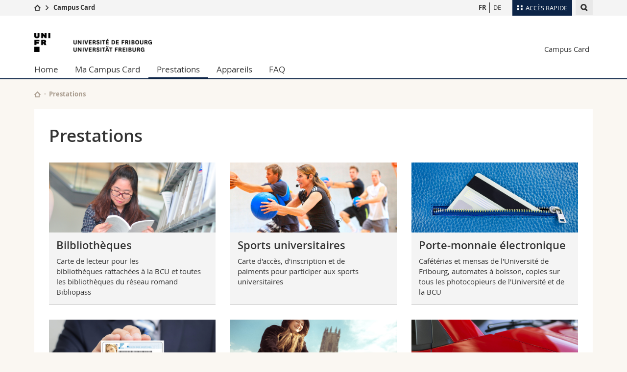

--- FILE ---
content_type: text/html; charset=UTF-8
request_url: https://www.unifr.ch/campuscard/fr/prestations/
body_size: 6602
content:

<!--[if lt IE 9]><!DOCTYPE html PUBLIC "-//W3C//DTD XHTML 1.1//EN" "http://www.w3.org/TR/xhtml11/DTD/xhtml11.dtd"><![endif]-->
<!--[if gt IE 8]><!-->
<!DOCTYPE html>
<!--<![endif]-->
<!--[if lt IE 7]><html xmlns="http://www.w3.org/1999/xhtml" class="lt-ie9 lt-ie8 lt-ie7"> <![endif]-->
<!--[if IE 7]><html xmlns="http://www.w3.org/1999/xhtml" class="lt-ie9 lt-ie8"> <![endif]-->
<!--[if IE 8]><html xmlns="http://www.w3.org/1999/xhtml" class="lt-ie9"> <![endif]-->
<!--[if IE 9]><html class="ie9"> <![endif]-->
<!--[if gt IE 9]><!-->
<html  lang="fr"><!--<![endif]-->
<head>
	<link rel="preconnect" href="https://cdn.unifr.ch" />
	<link rel="dns-prefetch" href="https://www.googletagmanager.com" />
	<link rel="dns-prefetch" href="https://www.google.com" />
	<link rel="preload" href="https://cdn.unifr.ch/Assets/fonts/OpenSans-Regular-webfont.woff" as="font" type="font/woff" crossorigin>
	<link rel="preload" href="https://cdn.unifr.ch/Assets/fonts/OpenSans-Semibold-webfont.woff" as="font" type="font/woff" crossorigin>
	<link rel="preload" href="https://cdn.unifr.ch/Assets/fonts/OpenSans-Bold-webfont.woff" as="font" type="font/woff" crossorigin>
	<link rel="preload" href="https://cdn.unifr.ch/Assets/fonts/OpenSans-Light-webfont.woff" as="font" type="font/woff" crossorigin>
    <meta http-equiv="X-UA-Compatible" content="IE=edge,chrome=1"/>
    <meta charset="utf-8"/>
    <meta name="viewport" content="width=device-width, initial-scale=1"/>
    <title>Prestations | Campus card  | Université de Fribourg</title>
    <meta name="description" content="">
    <meta name="language" content="fr" />
    <meta name="robots" content="index, follow">
    <base href="//www.unifr.ch/campuscard/fr/" />
    <link rel="canonical" href="https://www.unifr.ch/campuscard/fr/prestations/" />
    <link href="//cdn.unifr.ch/uf/v2.4.5/css/bootstrap.css" rel="stylesheet" media="all" type="text/css" crossorigin  />
    <link href="//cdn.unifr.ch/uf/v2.4.5/css/main.css" rel="stylesheet" media="all" type="text/css" crossorigin />
    <link rel="shortcut icon" type="image/ico" href="https://cdn.unifr.ch/sharedconfig/favicon/favicon.ico" />
    <!-- Load IE8 specific styles--><!--[if lt IE 9]>
    <link href="//cdn.unifr.ch/uf/v2.4.5/css/old_ie.css" rel="stylesheet" /><![endif]-->
    <script src="//cdn.unifr.ch/uf/v2.4.5/js/modernizr.js" crossorigin ></script>
    <!-- Spiders alternative page -->
    
        <link rel="alternate" hreflang="fr" href="//www.unifr.ch/campuscard/fr/prestations/" id="alt_hreflang_fr">
        

<link rel="alternate" hreflang="de" href="https://www.unifr.ch/campuscard/de/leistungen/" id="alt_hreflang_de" />
    
    


<!-- Google Tag Manager -->
<script>(function(w,d,s,l,i){w[l]=w[l]||[];w[l].push({'gtm.start':
new Date().getTime(),event:'gtm.js'});var f=d.getElementsByTagName(s)[0],
j=d.createElement(s),dl=l!='dataLayer'?'&l='+l:'';j.async=true;j.src=
'https://www.googletagmanager.com/gtm.js?id='+i+dl;f.parentNode.insertBefore(j,f);
})(window,document,'script','dataLayer','GTM-K8998TH');</script>
<!-- End Google Tag Manager --> 

    

<link href="//cdn.unifr.ch/uf/v2.4.5/css/corr.css" rel="stylesheet" defer crossorigin />

<style>
	/*
	a[href^=http]{text-decoration:none;}
	footer a[href^=http]{text-decoration:none; color:#fff;}
	div.sub-menu li.star > a{font-weight:bold;}
	*/
</style>
    





    
</head>
<body data-lang="fr" class="marine">



<!-- Google Tag Manager (noscript) -->
<noscript><iframe src="https://www.googletagmanager.com/ns.html?id=GTM-K8998TH"
height="0" width="0" loading="lazy" style="display:none;visibility:hidden"></iframe></noscript>
<!-- End Google Tag Manager (noscript) -->


<!-- Page wrapper-->
<div id="wrapper">
    <!-- Fixed header-->
    <nav class="fixed-header pusher">
        <div class="fixed-header--bg">
            <div class="container clearfix">
                <!-- The logo -->
                

<a href="https://www.unifr.ch/" class="open-offcanvas square bg-branded hover hidden-desktop" title="Hamburger menu"></a><a href="https://www.unifr.ch" class="hidden-desktop square logo" style="content: ''; display:block;height:55px;width:55px;  no-repeat center center; background-size:contain;" title="Aller à la page d’accueil de ce site"></a>
                

<div class="search hidden-mobile">

    


<script class="search--template" type="text/template">
    <li>
        <a class="search--result-link" href="<%= link %>"></a>
        <h5><%= htmlTitle %></h5>
        <small><%= link %></small>
        <p><%= htmlSnippet %></p>
    </li>
</script>


<script class="search--show-more" type="text/template">
    <li class="text-align-center search--more-results">
        <a class="search--result-link" href="#"></a>
        <p>Voir plus de résultat</p>
        <p>
            <i class="gfx gfx-arrow-down"></i>
        </p>
    </li>
</script>

    <a href="#" data-expander-toggler="search-47727" data-fixed-mode-toggler="tablet laptop desktop large" class="search--toggler square" title="Afficher le moteur de recherche"><i class="gfx gfx-search"></i></a>
    <div data-expander-content="search-47727" data-expander-group="mobile-nav" class="search--input">
        <div class="container">
            
            <input type="text"/>
            
            <ul class="search--results">
                <li class="blank-slate">Aucun résultat</li>
            </ul>
        </div>
    </div>
</div>

                <!-- Globalmenu -->
                <div class="meta-menu"><a href="#" data-fixed-mode-toggler="mobile" data-accordion-toggler="metamenu" class="square meta-menu--toggler hover bg-branded-desk" title="meta-menu toggler"><i class="gfx gfx-tiles"></i><i class="square-triangle"></i><span class="hidden-mobile">Accès rapide</span></a>
    <div data-accordion-content="metamenu" data-accordion-group="mobile-nav" class="meta-menu--content">
        <nav data-scroll-container="data-scroll-container" class="container">
            <ul>
                <li class="first-level"><a href="#" data-accordion-toggler="meta2" data-scroll-to-me="data-scroll-to-me">Université</a>
                    <nav data-accordion-content="meta2">
                        <ul>
                            <li><a href="http://studies.unifr.ch/fr" title="Les études: Bachelor, Master, Doctorat">Etudes</a></li>
                            <li><a href="https://www.unifr.ch/campus/fr" title="La vie sur le Campus">Campus</a></li>
                            <li><a href="https://www.unifr.ch/research/fr" title="La recherche">Recherche</a></li>
                            <li><a href="https://www.unifr.ch/uni/fr" title="L'Université en bref">Université</a></li>
                            <li><a href="https://www.unifr.ch/formcont/fr"  title="Formation continue">Formation continue</a></li>
                        </ul>
                    </nav>
                </li>
                <li class="first-level"><a href="#" data-accordion-toggler="meta1" data-scroll-to-me="data-scroll-to-me">Facultés</a>
                    <nav data-accordion-content="meta1">
                        <ul>
                            <li><a href="https://www.unifr.ch/theo/fr" title="Accéder à la Faculté de théologie"><span class="glyphicon glyphicon-stop color-orange" aria-hidden="true"></span> Théologie</a></li>
                            <li><a href="https://www.unifr.ch/ius/fr" title="Accéder à la Faculté de droit"><span class="glyphicon glyphicon-stop color-red" aria-hidden="true"></span> Droit</a></li>
                            <li><a href="https://www.unifr.ch/ses/fr" title="Accéder à la Faculté des sciences économiques et sociales"> <span class="glyphicon glyphicon-stop color-purple" aria-hidden="true"></span> Sciences économiques et sociales et management</a></li>
							<li><a href="https://www.unifr.ch/lettres/fr" title="Accéder à la Faculté des lettres et des sciences humaines"><span class="glyphicon glyphicon-stop color-sky" aria-hidden="true"></span> Lettres et sciences humaines</a></li>
							<li><a href="https://www.unifr.ch/eduform/fr" title="Accéder à la Faculté des sciences de l'éducation et de la formation"><span class="glyphicon glyphicon-stop color-violet" aria-hidden="true"></span> Sciences de l'éducation et de la formation</a></li>
                            <li><a href="https://www.unifr.ch/scimed/fr" title="Accéder à la Faculté des sciences et de médecine "><span class="glyphicon glyphicon-stop color-green" aria-hidden="true"></span> Sciences et médecine</a></li>
                             <li><a href="https://www.unifr.ch/faculties/fr/interfacultaire.html" title="Interfacultaire"><span class="glyphicon glyphicon-stop color-marine" aria-hidden="true"></span> Interfacultaire</a></li>
                            
                        </ul>
                    </nav>
                </li>
                <li class="first-level"><a href="http://www.unifr.ch/you-are/fr/" data-accordion-toggler="meta0" data-scroll-to-me="data-scroll-to-me">Vous êtes</a>
                    <nav data-accordion-content="meta0">
                        <ul>
                            <li><a href="https://www.unifr.ch/you-are/fr/futurs-etudiants/" title="Vous êtes... futur·e·s étudiant·e·s">Futurs étudiants</a></li>
                            <li><a href="https://www.unifr.ch/you-are/fr/etudiants/" title="Vous êtes... étudiant·e·s">Etudiants</a></li>
                            <li><a href="https://www.unifr.ch/you-are/fr/medias/" title="Vous êtes... médias">Médias</a></li>
                            <li><a href="https://www.unifr.ch/you-are/fr/chercheurs/" title="Vous êtes... chercheuses et chercheurs">Chercheurs</a></li>
                            <li><a href="https://www.unifr.ch/you-are/fr/collaborateurs/" title="Vous êtes... collaboratrices et collaborateurs">Collaborateurs</a></li>
							<li><a href="https://www.unifr.ch/you-are/fr/doctorants/" title="Vous êtes... doctorant·e·s ">Doctorants</a></li>
                        </ul>
                    </nav>
                </li>
                <li class="first-level meta-menu--contact bg-branded-desk">
                    <a href="#" class="hidden-lg hidden-md" data-accordion-toggler="contact" data-scroll-to-me="data-scroll-to-me">Ressources</a>
					<nav data-accordion-content="contact">
                        <ul>
                            <li><a href="https://www.unifr.ch/directory/fr"><span class="fa fa-user fa-fw" aria-hidden="true"></span> Annuaire du personnel</a></li>
                            <li><a href="https://www.unifr.ch/map"><span class="fa fa-map-signs fa-fw" aria-hidden="true"></span> Plan d'accès</a></li>
                            <li><a href="https://www.unifr.ch/biblio"><span class="fa fa-book fa-fw" aria-hidden="true"></span> Bibliothèques</a></li>
                            <li><a href="https://outlook.com/unifr.ch"><span class="fa fa-envelope fa-fw" aria-hidden="true"></span> Webmail</a></li>
                            <li><a href="https://www.unifr.ch/timetable/fr/"><span class="fa fa-calendar fa-fw" aria-hidden="true"></span> Programme des cours</a></li>
                            <li><a href="https://my.unifr.ch"><span class="fa fa-lock fa-fw" aria-hidden="true"></span> MyUnifr</a></li>
                        </ul>
                    </nav>
                </li>
            </ul>
        </nav>
    </div>
</div>


                <!-- Desktop Langmenu -->
                

<nav class="hidden-mobile square language-switch">
    <ul>
        
<li><a href="//www.unifr.ch/campuscard/fr/prestations/" class=" bold" title="Afficher la page en   FR">FR</a></li>

<li><a href="//www.unifr.ch/campuscard/de/leistungen/" class="" title="Afficher la page en   DE">DE</a></li>
    </ul>
</nav>

                <!-- Global Breadcrumb -->
                


<div class="breadcrumbs square">

    <a href="http://unifr.ch" data-accordion-toggler="crumbs" class="square bg-white hover hidden-desktop breadcrumbs--toggler" title="Chemin d’accès global "><i class="gfx gfx-home"></i><i class="square-triangle"></i></a>

    <div data-accordion-content="crumbs" data-accordion-group="mobile-nav" class="breadcrumbs--content">
        <nav class="breadcrumbs--mobile shortened">
            <ul class="breadcrumbs--slider">
                <!-- level 0 -->
                
                <li><a href="http://unifr.ch" class="gfx gfx-home" title="Aller à la page d’accueil "></a></li>
                

                <!-- level 1 -->
                
                <li class="gfx gfx-triangle-right"></li>
                <li class="desktop-expanded">
                    <a href="http://unifr.ch/campuscard" class="short">Campus Card</a>
                    <a href="http://unifr.ch/campuscard" class="long">Campus Card</a>
                </li>
                
                <!-- level 2 -->
                
                <!-- level 3 -->
                
            </ul>
        </nav>
    </div>
</div>
            </div>
        </div>
    </nav>
    <!-- Offcanvas pusher-->
    <div class="pusher pass-height">
        <!-- Page header/offcanvas-->
        <header id="header" class="offcanvas pass-height">
            <nav class="service-menu">
                <!-- mobile tools menu -->
                <div class="hidden-desktop clearfix">

                    <!-- Search Mobile -->
                    
                    <div class="search">
                        <!-- Template for one search result -->
                        


<script class="search--template" type="text/template">
    <li>
        <a class="search--result-link" href="<%= link %>"></a>
        <h5><%= htmlTitle %></h5>
        <small><%= link %></small>
        <p><%= htmlSnippet %></p>
    </li>
</script>


<script class="search--show-more" type="text/template">
    <li class="text-align-center search--more-results">
        <a class="search--result-link" href="#"></a>
        <p>Voir plus de résultat</p>
        <p>
            <i class="gfx gfx-arrow-down"></i>
        </p>
    </li>
</script>

                        <a href="#" data-expander-toggler="search-27564" data-fixed-mode-toggler="tablet laptop desktop large" class="search--toggler square" aria-label="search" title="Afficher le moteur de recherche"><i class="gfx gfx-search"></i></a>
                        <div data-expander-content="search-27564" data-expander-group="mobile-nav" class="search--input">
                            <div class="container">
                                
                                <input type="text"/>
                                
                                <ul class="search--results">
                                    <li class="blank-slate">Aucun résultat</li>
                                </ul>
                             </div>
                        </div>
                    </div>


                    <!-- langmenu.mobile -->
                    

<nav class="language-switch square hover bg-white"><a href="#" data-accordion-toggler="language-switch" class="toggle-language-switch square" title="Choisir une autre langue ">FR</a>
    <div data-accordion-content="language-switch" class="dropdown">
        <ul class="bg-white">
            

<li><a href="//www.unifr.ch/campuscard/fr/prestations/" class="square bg-white hover  bold" title="Afficher la page en   FR">FR</a></li>


<li><a href="//www.unifr.ch/campuscard/de/leistungen/" class="square bg-white hover " title="Afficher la page en   DE">DE</a></li>
        </ul>
    </div>
</nav>
                    <a href="#" class="close-offcanvas square hover bg-marine" title="close offcanvas"></a>
                </div>
                <div class="hidden-mobile">
                    <div class="container service-menu--relation">
                        <nav class="clearfix">
                            
                        </nav>
                        
<h1 class="logo"><span class="sr-only">Université de Fribourg</span><a href="//www.unifr.ch"  title="Aller à la page d’accueil de l’Université"><img src="//cdn.unifr.ch/uf/v2.4.5/gfx/logo.png" alt="Logo Unifr" " /></a></h1>

<p class="service-menu--department"><a href="//www.unifr.ch/campuscard/fr/" title="Aller à la page d’accueil de ce site">Campus Card</a></p>
                    </div>
                </div>
            </nav>
            

<!-- Use class flat-menu or push-menu on this container-->
<!-- to toggle between the two types of navigation. The underlying-->
<!-- structure is exactly the same.-->
<nav class="push-menu container">
    <!-- First navigation level is visible, therefore needs-->
    <!-- the class .in-->
    <!-- .default is needed to not register a swipe event listener-->
    <div class="level default in">

        
<!-- start outerTpl -->
<ul>
    <li class="first"><a href="//www.unifr.ch/campuscard/fr/" title="Home" >Home</a></li>


<!-- start parentRowTpl -->
<li class="">
	<a href="//www.unifr.ch/campuscard/fr/campuscard/en-bref.html" title="Ma Campus Card"   class="deeper">
		Ma Campus Card
		<!--<span class="deeper"></span>-->
	</a>
	


<!-- start innerTpl -->
<div class="level">
	<ul>
		<li><a href="#" class="back">Retour</a></li>
		<li class="first"><a href="//www.unifr.ch/campuscard/fr/campuscard/en-bref.html" title="En bref" >En bref</a></li>
<li><a href="//www.unifr.ch/campuscard/fr/campuscard/public-cible.html" title="Ayants droit" >Ayants droit</a></li>
<li class="last"><a href="//www.unifr.ch/campuscard/fr/campuscard/legitimation.html" title="Légitimation" >Légitimation</a></li>

	</ul>
</div>
<!-- end innerTpl -->
</li>
<!-- end parentRowTpl -->


<!-- start parentRowTpl -->
<li class="active">
	<a href="//www.unifr.ch/campuscard/fr/prestations/" title="Prestations"   class="deeper">
		Prestations
		<!--<span class="deeper"></span>-->
	</a>
	


<!-- start innerTpl -->
<div class="level">
	<ul>
		<li><a href="#" class="back">Retour</a></li>
		<li class="first"><a href="//www.unifr.ch/campuscard/fr/prestations/bibliotheques.html" title="Bibliothèques" >Bibliothèques</a></li>
<li><a href="//www.unifr.ch/campuscard/fr/prestations/sports.html" title="Sports" >Sports</a></li>
<li><a href="https://www.unifr.ch/go/publibike" title="PubliBike" >PubliBike</a></li>
<li><a href="//www.unifr.ch/campuscard/fr/prestations/mobility.html" title="Mobility" >Mobility</a></li>
<li><a href="//www.unifr.ch/campuscard/fr/prestations/porte-monnaie.html" title="Porte-monnaie" >Porte-monnaie</a></li>
<li class="last"><a href="//www.unifr.ch/campuscard/fr/prestations/contrele-dacces.html" title="Contrôle d'accès" >Contrôle d'accès</a></li>

	</ul>
</div>
<!-- end innerTpl -->
</li>
<!-- end parentRowTpl -->


<!-- start parentRowTpl -->
<li class="">
	<a href="//www.unifr.ch/campuscard/fr/appareils/types-dappareils.html" title="Appareils"   class="deeper">
		Appareils
		<!--<span class="deeper"></span>-->
	</a>
	


<!-- start innerTpl -->
<div class="level">
	<ul>
		<li><a href="#" class="back">Retour</a></li>
		<li class="first"><a href="//www.unifr.ch/campuscard/fr/appareils/types-dappareils.html" title="Appareils & usage" >Appareils & usage</a></li>
<li class="last"><a href="//www.unifr.ch/campuscard/fr/appareils/emplacements.html" title="Emplacements" >Emplacements</a></li>

	</ul>
</div>
<!-- end innerTpl -->
</li>
<!-- end parentRowTpl -->
<li class="last"><a href="//www.unifr.ch/campuscard/fr/faq/support.html" title="FAQ" >FAQ</a></li>

</ul>
<!-- end outerTpl -->

    </div>
</nav>

        </header>
        <!-- Main content-->
        <main id="main">
            <div class="visible-lt-ie9 fixed-page-overlay"></div>
            <div class="container">
                



<nav class="deepcrumbs">
<ul>
    
        <li><a href="//www.unifr.ch/campuscard/fr/" class="gfx gfx-home" title="Aller à la page d’accueil de ce site"></a></li>
	<li>Prestations</li>
</ul>
</nav>

                <div class="content inner-30 full-width">
                    <div id="" class="row inner ">
    <div class="col-md-12 inner-10">
        <h2>Prestations</h2>
    </div>
</div>

<div id="" class="bg-white row inner flex-equalizer">
    <div class="col-sm-4 inner-05">
        <article class="box inner-05 bg-grey-light shadow">
 <a href="prestations/bibliotheques.html" target="_self" class="box--link"></a>
 
 <div class="box--banner banner">
    
        <img src="//cdn.unifr.ch/images/banner/1600x670/109.jpg" alt="">
    
</div>

 <h3>Bilbliothèques</h3>
 <p>Carte de lecteur pour les bibliothèques&nbsp;rattachées à la BCU et toutes les bibliothèques du réseau romand Bibliopass</p>
</article>
    </div>
    <div class="col-sm-4 inner-05">
        <article class="box inner-05 bg-grey-light shadow">
 <a href="prestations/sports.html" target="_self" class="box--link"></a>
 
 <div class="box--banner banner">
    
        <img src="//cdn.unifr.ch/images/banner/1600x670/179.jpg" alt="">
    
</div>

 <h3>Sports universitaires</h3>
 <p>Carte d'accès, d'inscription et de paiments&nbsp;pour participer aux sports universitaires</p>
</article>
    </div>
    <div class="col-sm-4 inner-05">
        <article class="box inner-05 bg-grey-light shadow">
 <a href="prestations/porte-monnaie.html" target="_self" class="box--link"></a>
 
 <div class="box--banner banner">
    
        <img src="/campuscard/fr/assets/public/banner/portemonnaie1.1600.670.jpg" alt="">
    
</div>

 <h3>Porte-monnaie électronique</h3>
 <p>Cafétérias et mensas de l'Université de Fribourg, automates à boisson, copies sur tous les photocopieurs de l'Université et de la BCU</p>
</article>
    </div>
</div>

<div id="" class="bg-white row inner flex-equalizer">
    <div class="col-sm-4 inner-05">
        <article class="box inner-05 bg-grey-light shadow">
 <a href="prestations/contrele-dacces.html" target="_self" class="box--link"></a>
 
 <div class="box--banner banner">
    
        <img src="/campuscard/fr/assets/public/banner/acces1.1600.670.jpg" alt="">
    
</div>

 <h3>Contrôle d'accès</h3>
 <p>Carte d'accès à certains locaux ou en dehors des heures officielles d'ouverture des bâtiments</p>
</article>
    </div>
    <div class="col-sm-4 inner-05">
        <article class="box inner-05 bg-grey-light shadow">
 <a href="prestations/publibike.html" target="_self" class="box--link"></a>
 
 <div class="box--banner banner">
    
        <img src="/campuscard/fr/assets/public/banner/publi.1600.670.jpg" alt="">
    
</div>

 <h3>Publibike</h3>
 <p>PubliBike offre des vélos et e-bikes en libre-service. Plus de 5’100 vélos et 530 stations fixes ou temporaires...</p>
</article>
    </div>
    <div class="col-sm-4 inner-05">
        <article class="box inner-05 bg-grey-light shadow">
 <a href="prestations/mobility.html" target="_self" class="box--link"></a>
 
 <div class="box--banner banner">
    
        <img src="/campuscard/fr/assets/public/banner/mobility1.1600.670.jpg" alt="">
    
</div>

 <h3>Mobility</h3>
 <p>Il n’y a plus de lien possible entre Mobility et la Campus Card de l’Unifr mais une nouvelle offre existe...</p>
</article>
    </div>
</div>
                </div>
            </div>
        </main>
        <!-- Footer-->
        


        <footer id="footer">
    <div class="container">
        <div class="row">
            <nav class="footer-menu col-md-9">
                <div class="row">
                    <div class="col-xs-4">
                        <h6><a href="//www.unifr.ch/campuscard/fr/campuscard/">MA CAMPUS CARD</a></h6>
<ul><li class="first"><a href="//www.unifr.ch/campuscard/fr/campuscard/en-bref.html" title="En bref" >En bref</a></li>
<li><a href="//www.unifr.ch/campuscard/fr/campuscard/public-cible.html" title="Ayants droit" >Ayants droit</a></li>
<li class="last"><a href="//www.unifr.ch/campuscard/fr/campuscard/legitimation.html" title="Légitimation" >Légitimation</a></li>
</ul>
                    </div>
                    <div class="col-xs-4">
                        <h6><a href="//www.unifr.ch/campuscard/fr/prestations/">PRESTATIONS</a></h6>
<ul><li class="first"><a href="//www.unifr.ch/campuscard/fr/prestations/bibliotheques.html" title="Bibliothèques" >Bibliothèques</a></li>
<li><a href="//www.unifr.ch/campuscard/fr/prestations/sports.html" title="Sports" >Sports</a></li>
<li><a href="https://www.unifr.ch/go/publibike" title="PubliBike" >PubliBike</a></li>
<li><a href="//www.unifr.ch/campuscard/fr/prestations/mobility.html" title="Mobility" >Mobility</a></li>
<li><a href="//www.unifr.ch/campuscard/fr/prestations/porte-monnaie.html" title="Porte-monnaie" >Porte-monnaie</a></li>
<li class="last"><a href="//www.unifr.ch/campuscard/fr/prestations/contrele-dacces.html" title="Contrôle d'accès" >Contrôle d'accès</a></li>
</ul>
                    </div>
                    <div class="col-xs-4">
                        <h6><a href="//www.unifr.ch/campuscard/fr/appareils/">APPAREILS</a></h6>
<ul><li class="first"><a href="//www.unifr.ch/campuscard/fr/appareils/types-dappareils.html" title="Appareils & usage" >Appareils & usage</a></li>
<li class="last"><a href="//www.unifr.ch/campuscard/fr/appareils/emplacements.html" title="Emplacements" >Emplacements</a></li>
</ul>

<h6><a href="//www.unifr.ch/campuscard/fr/faq/">FAQ</a></h6>

                    </div>
                </div>
            </nav>
            <nav class="footer-menu--contact col-md-3 col-xs-12">
                <div class="row">
                    <div class="col-sm-6 col-md-12 inner">
                        



<div>
    <h6>Contact</h6>
    <p>Université de Fribourg</p>
    <p>Campus card</p>
    <p>Av. d'Europe 20</p>
    <p>CH-1700 Fribourg</p>
    
    <p><a href="mailto:campuscard@unifr.ch" class="link" aria-label="Email contact">campuscard@unifr.ch</a></p>
    <p><a href="//www.unifr.ch/campuscard" class="link" aria-label="Entity Url">www.unifr.ch/campuscard</a></p>
</div>
<div class="footer--social-links">
    <p>
        <a href="https://www.facebook.com/unifribourg" target="_blank" class="gfx gfx-facebook" aria-label="Go to Facebook page of Unifr"></a>
        <a href="https://www.youtube.com/channel/UCx74T4l0XqJFLcdlCavnoXQ" target="_blank" class="fa fa-youtube-play" aria-label="Go to YouTube Channel of Unifr"></a>
        <a href="https://www.linkedin.com/edu/school?id=10930" target="_blank" class="fa fa-linkedin" aria-label="Go to LinkedIn page of Unifr"></a>
        <a href="https://instagram.com/unifribourg/" target="_blank" class="fa fa-instagram" aria-label="Go to Instagram page of Unifr"></a>
    </p>
</div>
<script type="application/ld+json">
{
  "@context": "http://schema.org",
  "@type": "EducationalOrganization",
  "address": {
    "@type": "PostalAddress",
    "addressLocality": "Fribourg",
    "addressRegion": "FR",
    "postalCode": "1700",
    "streetAddress": "Av. d'Europe 20"
  },
  "url" : "",
  "name": "Campus card",
  "contactPoint" : [
    { "@type" : "ContactPoint",
      "telephone" : "+41 026 300 7034",
      "contactType" : "customer support",
      "availableLanguage" : ["English","French","German"]
    } ],
  "parentOrganization": {
    "@context": "http://schema.org",
    "@type": "EducationalOrganization",
    "name":"Université de Fribourg | Universität Freiburg | University of Fribourg",
    "address": {
        "@type": "PostalAddress",
        "addressLocality": "Fribourg",
        "addressRegion": "FR",
        "postalCode": "1700",
        "streetAddress": "Avenue de l'Europe 20"
    },
    "contactPoint" : [
    { "@type" : "ContactPoint",
      "telephone" : "+41 26 300 7111",
      "contactType" : "customer support",
      "availableLanguage" : ["English","French","German","Italian"],
      "url":"https://www.unifr.ch"
    } ],
    "sameAs" : "https://fr.wikipedia.org/wiki/Universit%C3%A9_de_Fribourg"
  }
}
</script>







                    </div>
                    <div class="col-sm-6 col-md-12">
                        <div style="height:2em;">
 
</div>

<figure>

		
<img src="/campuscard/fr/assets/public/images/BCF.jpg" width="100%" style="margin:auto;">

		
    <figcaption>
        <span></span>
    </figcaption>
</figure>

                    </div>
                </div>
            </nav>
        </div>
    </div>
    <div class="footer-menu--meta">
        <div class="container">
            <div class="row">
                <div class="footer--copyright col-md-8 col-sm-6"><span>&copy; Université de Fribourg | </span><a href="//www.unifr.ch/impressum">Impressum</a> | <a href="//www.unifr.ch/disclaimer">Mentions légales</a> | <a href="//www.unifr.ch/help">Numéros d'urgence</a></div>
            </div>
        </div>
    </div>
</footer>

    </div>
</div>
<!-- Bundled scripts-->
<link rel="stylesheet" href="//netdna.bootstrapcdn.com/font-awesome/4.5.0/css/font-awesome.min.css" defer crossorigin />
<script src="//cdn.unifr.ch/uf/v2.4.5/js/shared.js" ></script>
<script src="//cdn.unifr.ch/uf/v2.4.5/js/app.js" ></script>

<!--[if lt IE 10]>
<script src="//cdn.unifr.ch/uf/v2.4.5/js/lt_ie_10.js" defer></script><![endif]-->
<!--[if lt IE 9]>
<script src="//cdn.unifr.ch/uf/v2.4.5/js/polyfills.js" defer></script><![endif]-->
<!-- Block for page specific scripts-->






<script>
    setTimeout(function(){
        $(document).ready(function($) {
            hash = "#"+window.location.hash.replace(/[^a-z0-9]/gi, '');
            if (hash) {
                $(hash).click();
            }
        });
    }, 250);

</script>



</body>
</html>